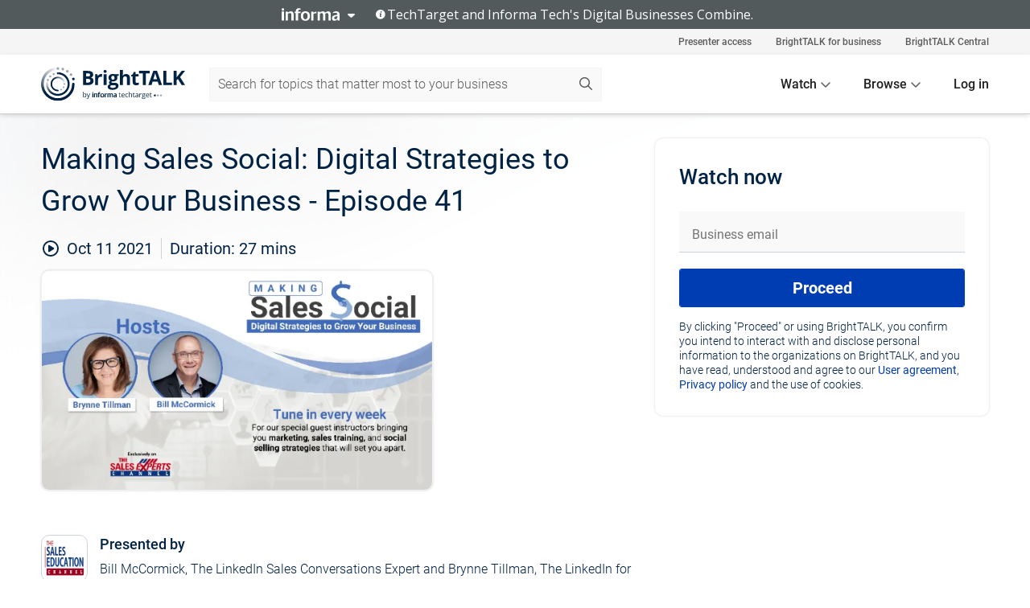

--- FILE ---
content_type: text/html; charset=utf-8
request_url: https://www.brighttalk.com/webcast/14877/507023
body_size: 19047
content:
<!DOCTYPE html><html lang="en"><head><meta charSet="utf-8"/><link rel="icon" type="image/png" href="https://assets.brighttalk.com/images/favicon.ico?nocache=1"/><link rel="apple-touch-icon" href="https://assets.brighttalk.com/images/favicon-apple-touch-icon.png?nocache=1"/><link rel="canonical" href="https://www.brighttalk.com/webcast/14877/507023"/><title>Making Sales Social: Digital Strategies to Grow Your Business - Episode 41</title><meta name="description" content="On Making Sales Social each week we’ll be interviewing some of the top sales &amp; marketing experts of our time to identify the tips and strategies that ar..."/><meta property="og:type" content="website"/><meta name="og:title" property="og:title" content="Making Sales Social: Digital Strategies to Grow Your Business - Episode 41"/><meta name="og:description" property="og:description" content="On Making Sales Social each week we’ll be interviewing some of the top sales &amp; marketing experts of our time to identify the tips and strategies that are truly working for their clients today. We’ll discuss how we can transform those skills to succeed with virtual and social selling."/><meta property="og:site_name" content="BrightTALK"/><meta property="og:url" content="https://www.brighttalk.com/webcast/14877/507023"/><meta name="brighttalk-channel-id" content="14877"/><meta name="brighttalk-page-architecture" content="react"/><meta name="brighttalk-page-name" content="webcast"/><meta name="brighttalk-content-status" content="recorded"/><meta name="brighttalk-community" content="Sales Strategy"/><meta name="brighttalk-community-parent" content="Sales"/><meta name="twitter:card" content="summary"/><meta name="twitter:title" content="Making Sales Social: Digital Strategies to Grow Your Business - Episode 41"/><meta name="twitter:description" content="On Making Sales Social each week we’ll be interviewing some of the top sales &amp; marketing experts of our time to identify the tips and strategies that are truly working for their clients today. We’ll discuss how we can transform those skills to succeed with virtual and social selling."/><meta name="twitter:site" content="BrightTALK"/><meta name="twitter:creator" content=""/><meta property="og:image" content="https://cdn.brighttalk.com/ams/california/images/communication/san/507023/preview_1630329818.png?width=640&amp;height=360"/><meta name="twitter:image" content="https://cdn.brighttalk.com/ams/california/images/communication/san/507023/preview_1630329818.png?width=640&amp;height=360"/><meta name="viewport" content="initial-scale=1.0, width=device-width"/><meta name="robots" content="index,follow"/><script type="application/ld+json">{"@context":"https://schema.org","@type":"Event","name":"Making Sales Social: Digital Strategies to Grow Your Business - Episode 41","description":"On Making Sales Social each week we’ll be interviewing some of the top sales &amp; marketing experts of our time to identify the tips and strategies that are truly working for their clients today. We’ll discuss how we can transform those skills to succeed with virtual and social selling.","about":"On Making Sales Social each week we’ll be interviewing some of the top sales &amp; marketing experts of our time to identify the tips and strategies that are truly working for their clients today. We’ll discuss how we can transform those skills to succeed with virtual and social selling.","startDate":"2021-10-11T16:00:00Z","endDate":"2021-10-11T16:00:27.000Z","url":"https://www.brighttalk.com/webcast/14877/507023","duration":"PT0H0M27S","location":{"@type":"VirtualLocation","name":"BrightTALK","url":"https://www.brighttalk.com/webcast/14877/507023","description":"On Making Sales Social each week we’ll be interviewing some of the top sales &amp; marketing experts of our time to identify the tips and strategies that are truly working for their clients today. We’ll discuss how we can transform those skills to succeed with virtual and social selling.","image":"https://cdn.brighttalk.com/ams/california/images/communication/san/507023/preview_1630329818.png?width=640&amp;height=360"},"image":"https://cdn.brighttalk.com/ams/california/images/communication/san/507023/preview_1630329818.png?width=640&amp;height=360","performer":"Bill McCormick, The LinkedIn Sales Conversations Expert and Brynne Tillman, The LinkedIn for Sales Expert","organizer":{"@type":"Organization","name":"The Sales Education Channel","description":"New and on-demand content from dozens of global sales authors, speakers, researchers, coaches, trainers &amp; thought leaders. If it&apos;s about selling, sales management or sales productivity, this channel is where you&apos;ll find it!\n\nIn 2022 (our sixth year!), we&apos;re getting back to our roots: creating free &amp; fabulous content for the global sales community. That&apos;s all we aim to do -- helping YOU get information you need to succeed in sales. ","url":"https://www.brighttalk.com/channel/14877"},"eventAttendanceMode":"OnlineEventAttendanceMode","eventStatus":"EventScheduled","aggregateRating":{"@type":"AggregateRating","bestRating":"5","worstRating":"1","ratingValue":"5","ratingCount":"3"}}</script><script async="" src="https://unpkg.com/date-time-format-timezone@latest/build/browserified/date-time-format-timezone-complete-min.js"></script><style type="text/css">

    #cmp-banner {
      position: fixed;
      bottom: 0;
      left: 0;
      z-index: 1200;
    }
    @media (min-width: 960px) {
      #cmp-banner {
        bottom: 20px;
        left: 20px;
      }
    }
    #cmp-banner:empty {
      display: none;
    }

  </style><script type="text/javascript">
	"use strict";function _typeof(t){return(_typeof="function"==typeof Symbol&&"symbol"==typeof Symbol.iterator?function(t){return typeof t}:function(t){return t&&"function"==typeof Symbol&&t.constructor===Symbol&&t!==Symbol.prototype?"symbol":typeof t})(t)}!function(){var t=function(){var t,e,o=[],n=window,r=n;for(;r;){try{if(r.frames.__tcfapiLocator){t=r;break}}catch(t){}if(r===n.top)break;r=r.parent}t||(!function t(){var e=n.document,o=!!n.frames.__tcfapiLocator;if(!o)if(e.body){var r=e.createElement("iframe");r.style.cssText="display:none",r.name="__tcfapiLocator",e.body.appendChild(r)}else setTimeout(t,5);return!o}(),n.__tcfapi=function(){for(var t=arguments.length,n=new Array(t),r=0;r<t;r++)n[r]=arguments[r];if(!n.length)return o;"setGdprApplies"===n[0]?n.length>3&&2===parseInt(n[1],10)&&"boolean"==typeof n[3]&&(e=n[3],"function"==typeof n[2]&&n[2]("set",!0)):"ping"===n[0]?"function"==typeof n[2]&&n[2]({gdprApplies:e,cmpLoaded:!1,cmpStatus:"stub"}):o.push(n)},n.addEventListener("message",(function(t){var e="string"==typeof t.data,o={};if(e)try{o=JSON.parse(t.data)}catch(t){}else o=t.data;var n="object"===_typeof(o)&&null!==o?o.__tcfapiCall:null;n&&window.__tcfapi(n.command,n.version,(function(o,r){var a={__tcfapiReturn:{returnValue:o,success:r,callId:n.callId}};t&&t.source&&t.source.postMessage&&t.source.postMessage(e?JSON.stringify(a):a,"*")}),n.parameter)}),!1))};"undefined"!=typeof module?module.exports=t:t()}();

	(function () { var e = false; var c = window; var t = document; function r() { if (!c.frames["__uspapiLocator"]) { if (t.body) { var a = t.body; var e = t.createElement("iframe"); e.style.cssText = "display:none"; e.name = "__uspapiLocator"; a.appendChild(e) } else { setTimeout(r, 5) } } } r(); function p() { var a = arguments; __uspapi.a = __uspapi.a || []; if (!a.length) { return __uspapi.a } else if (a[0] === "ping") { a[2]({ gdprAppliesGlobally: e, cmpLoaded: false }, true) } else { __uspapi.a.push([].slice.apply(a)) } } function l(t) { var r = typeof t.data === "string"; try { var a = r ? JSON.parse(t.data) : t.data; if (a.__cmpCall) { var n = a.__cmpCall; c.__uspapi(n.command, n.parameter, function (a, e) { var c = { __cmpReturn: { returnValue: a, success: e, callId: n.callId } }; t.source.postMessage(r ? JSON.stringify(c) : c, "*") }) } } catch (a) { } } if (typeof __uspapi !== "function") { c.__uspapi = p; __uspapi.msgHandler = l; c.addEventListener("message", l, false) } })();

	window.__gpp_addFrame=function(e){if(!window.frames[e])if(document.body){var t=document.createElement("iframe");t.style.cssText="display:none",t.name=e,document.body.appendChild(t)}else window.setTimeout(window.__gpp_addFrame,10,e)},window.__gpp_stub=function(){var e=arguments;if(__gpp.queue=__gpp.queue||[],__gpp.events=__gpp.events||[],!e.length||1==e.length&&"queue"==e[0])return __gpp.queue;if(1==e.length&&"events"==e[0])return __gpp.events;var t=e[0],p=e.length>1?e[1]:null,s=e.length>2?e[2]:null;if("ping"===t)p({gppVersion:"1.1",cmpStatus:"stub",cmpDisplayStatus:"hidden",signalStatus:"not ready",supportedAPIs:["2:tcfeuv2","5:tcfcav1","6:uspv1","7:usnatv1","8:uscav1","9:usvav1","10:uscov1","11:usutv1","12:usctv1"],cmpId:0,sectionList:[],applicableSections:[],gppString:"",parsedSections:{}},!0);else if("addEventListener"===t){"lastId"in __gpp||(__gpp.lastId=0),__gpp.lastId++;var n=__gpp.lastId;__gpp.events.push({id:n,callback:p,parameter:s}),p({eventName:"listenerRegistered",listenerId:n,data:!0,pingData:{gppVersion:"1.1",cmpStatus:"stub",cmpDisplayStatus:"hidden",signalStatus:"not ready",supportedAPIs:["2:tcfeuv2","5:tcfcav1","6:uspv1","7:usnatv1","8:uscav1","9:usvav1","10:uscov1","11:usutv1","12:usctv1"],cmpId:0,sectionList:[],applicableSections:[],gppString:"",parsedSections:{}}},!0)}else if("removeEventListener"===t){for(var a=!1,i=0;i<__gpp.events.length;i++)if(__gpp.events[i].id==s){__gpp.events.splice(i,1),a=!0;break}p({eventName:"listenerRemoved",listenerId:s,data:a,pingData:{gppVersion:"1.1",cmpStatus:"stub",cmpDisplayStatus:"hidden",signalStatus:"not ready",supportedAPIs:["2:tcfeuv2","5:tcfcav1","6:uspv1","7:usnatv1","8:uscav1","9:usvav1","10:uscov1","11:usutv1","12:usctv1"],cmpId:0,sectionList:[],applicableSections:[],gppString:"",parsedSections:{}}},!0)}else"hasSection"===t?p(!1,!0):"getSection"===t||"getField"===t?p(null,!0):__gpp.queue.push([].slice.apply(e))},window.__gpp_msghandler=function(e){var t="string"==typeof e.data;try{var p=t?JSON.parse(e.data):e.data}catch(e){p=null}if("object"==typeof p&&null!==p&&"__gppCall"in p){var s=p.__gppCall;window.__gpp(s.command,(function(p,n){var a={__gppReturn:{returnValue:p,success:n,callId:s.callId}};e.source.postMessage(t?JSON.stringify(a):a,"*")}),"parameter"in s?s.parameter:null,"version"in s?s.version:"1.1")}},"__gpp"in window&&"function"==typeof window.__gpp||(window.__gpp=window.__gpp_stub,window.addEventListener("message",window.__gpp_msghandler,!1),window.__gpp_addFrame("__gppLocator"));

	window._sp_queue = [];
	window._sp_ = {
		config: {
			accountId: 370,
			baseEndpoint: 'https://cdn.privacy-mgmt.com',
			usnat: {
					 includeUspApi: true
			  },

			gdpr: { },
			events: {
				onMessageChoiceSelect: function (message_type, choice_id, choice_type_id) {

					// Code to make 'Accept' and 'Reject' buttons work in the CPPA banner
					if (message_type === "usnat") {
						console.log(choice_type_id);
						if (choice_type_id === 11 || choice_type_id === 13) {
							document.getElementById("cmp-banner").style.display = "none";
						}
						if (choice_type_id === 11) {
							localStorage.setItem("acceptconsent", "true");
						} else {
							localStorage.setItem("acceptconsent", "false");
						}
					} else {
						if (choice_type_id === 11) {
							localStorage.setItem("acceptconsent", "true");
						} else {
							localStorage.setItem("acceptconsent", "false");
						}
					}

				},
				onMessageReady: function() {
					console.log('[event] onMessageReady', arguments);
				},
				onMessageChoiceError: function() {
					console.log('[event] onMessageChoiceError', arguments);
				},
				onPrivacyManagerAction: function() {
					console.log('[event] onPrivacyManagerAction', arguments);
				},
				onPMCancel: function() {
					console.log('[event] onPMCancel', arguments);
				},
				onMessageReceiveData: function() {
					console.log('[event] onMessageReceiveData', arguments);
				},
				onSPPMObjectReady: function() {
					console.log('[event] onSPPMObjectReady', arguments);
				},
				onConsentReady: function (message_type, choice_type_id, choice_id, consentUUID, euconsent) {
					console.log('[event] onConsentReady', arguments);
				},
				onError: function() {
					console.log('[event] onError', arguments);
				},
			}
		}
	}
	</script><script src="https://cdn.privacy-mgmt.com/unified/wrapperMessagingWithoutDetection.js" async=""></script><meta name="next-head-count" content="31"/><script type="text/javascript">

    window.dataLayer = window.dataLayer || [];
    function gtag() { dataLayer.push(arguments); }

    //default behavior
    gtag('consent', 'default', {
      'ad_storage': 'granted',
      'analytics_storage': 'granted',
      'wait_for_update': 500
    });

    //behavior specific for end-users in the EEA
    gtag('consent', 'default', {
      'ad_storage': 'denied',
      'analytics_storage': 'denied',
      'region': ['BE', 'BG', 'CZ', 'DK', 'CY', 'LV', 'LT', 'LU', 'ES', 'FR', 'HR', 'IT', 'PL', 'PT', 'RO', 'SI', 'HU', 'MT', 'NL', 'AT', 'IS', 'LI', 'NO', 'SK', 'FI', 'SE', 'DE', 'EE', 'IE', 'EL'],
      'wait_for_update': 500
    });

  </script><script id="gtmScript" nonce="">(function(w,d,s,l,i){w[l]=w[l]||[];w[l].push({'gtm.start':
                    new Date().getTime(),event:'gtm.js'});var f=d.getElementsByTagName(s)[0],
                    j=d.createElement(s),dl=l!='dataLayer'?'&l='+l:'';j.async=true;j.src=
                    'https://www.googletagmanager.com/gtm.js?id='+i+dl;var n=d.querySelector('[nonce]');
                    n&&j.setAttribute('nonce',n.nonce||n.getAttribute('nonce'));f.parentNode.insertBefore(j,f);
                    })(window,document,'script','dataLayer','GTM-NCXH7DF');</script><meta name="brighttalk-build"/><script type="module" src="https://www.brighttalk.com/globalauth-helpercomponent/globalauth-helpercomponent.esm.js"></script><link rel="preload" href="/webcast/_next/static/css/4408fd0edb7eefd9.css" as="style"/><link rel="stylesheet" href="/webcast/_next/static/css/4408fd0edb7eefd9.css" data-n-g=""/><link rel="preload" href="/webcast/_next/static/css/bf90c7f80c3d688c.css" as="style"/><link rel="stylesheet" href="/webcast/_next/static/css/bf90c7f80c3d688c.css" data-n-p=""/><link rel="preload" href="/webcast/_next/static/css/ce5fea244d2c7257.css" as="style"/><link rel="stylesheet" href="/webcast/_next/static/css/ce5fea244d2c7257.css"/><noscript data-n-css=""></noscript><script defer="" nomodule="" src="/webcast/_next/static/chunks/polyfills-c67a75d1b6f99dc8.js"></script><script defer="" src="/webcast/_next/static/chunks/479.00bec7571fc3660a.js"></script><script src="/webcast/_next/static/chunks/webpack-26f4cc8e0a501328.js" defer=""></script><script src="/webcast/_next/static/chunks/framework-aeb85a5e071ca0cb.js" defer=""></script><script src="/webcast/_next/static/chunks/main-c05ad2e766969304.js" defer=""></script><script src="/webcast/_next/static/chunks/pages/_app-88b1430bbcaffaa8.js" defer=""></script><script src="/webcast/_next/static/chunks/ad54e6ef-baf8410d2a54234b.js" defer=""></script><script src="/webcast/_next/static/chunks/28455a0b-f262a48674952fe5.js" defer=""></script><script src="/webcast/_next/static/chunks/94-0fcdae1b49b3bd17.js" defer=""></script><script src="/webcast/_next/static/chunks/245-c192ff7fc3392b81.js" defer=""></script><script src="/webcast/_next/static/chunks/9-0a25cac403357889.js" defer=""></script><script src="/webcast/_next/static/chunks/pages/%5BchannelId%5D/%5BwebcastId%5D-cc704ed89ef6659b.js" defer=""></script><script src="/webcast/_next/static/3238/_buildManifest.js" defer=""></script><script src="/webcast/_next/static/3238/_ssgManifest.js" defer=""></script><style id="__jsx-1599726245">.previewImg.jsx-1599726245{background:url(https://cdn.brighttalk.com/ams/california/images/communication/san/507023/preview_1630329818.png?width=640&height=360)center center no-repeat;-webkit-filter:blur(4rem)grayscale(30%);filter:blur(4rem)grayscale(30%);opacity:.17;-webkit-background-size:cover;-moz-background-size:cover;-o-background-size:cover;background-size:cover;width:100%;height:100%;-webkit-transform:scale(1.1);-moz-transform:scale(1.1);-ms-transform:scale(1.1);-o-transform:scale(1.1);transform:scale(1.1)}</style></head><body><noscript><iframe src="https://www.googletagmanager.com/ns.html?id=GTM-NCXH7DF"
                height="0" width="0" style="display:none;visibility:hidden"></iframe></noscript><div id="__next"> <div class="InformaBanner_light__oav1_ InformaBanner_banner__5OVWh"><div class="InformaBanner_container__lAm_Y"><div class="InformaBanner_line-message__vc5WN"><button class="InformaBanner_btn-toggle__6eadl"><img class="InformaBanner_logo-text__5ZhoW" src="[data-uri]" alt="Informa Logo"/><img class="InformaBanner_icon-downArrow__iK5Eo" src="[data-uri]" alt="Toggle"/></button><p><img class="InformaBanner_icon-info__cbp6P" src="[data-uri]" alt="Info"/><span class="">TechTarget and Informa Tech&#x27;s Digital Businesses Combine.</span></p></div><div class="InformaBanner_expanded-message-detail__ZfXMh"><p class="InformaBanner_en__B2IaO InformaBanner_lead-copy__kkQ9H"><span class="">Together, we power an unparalleled network of 220+ online properties covering 10,000+ granular topics, serving an audience of 50+ million professionals with original, objective content from trusted sources. We help you gain critical insights and make more informed decisions across your business priorities.</span></p></div></div></div><div class="PageContent_app__Tw3yY"><div id="cmp-banner"></div><div class="ClientHeader_ClientHeader__Yhcmr ClientHeader_ClientHeader-basics__Tkt9O" data-preview-img="https://cdn.brighttalk.com/ams/california/images/communication/san/507023/preview_1630329818.png?width=640&amp;height=360" aria-hidden="true" data-bdd="client-header"><div class="jsx-1599726245 previewImg"></div><div class="ClientHeader_ClientHeader--Gradient___ql1Q ClientHeader_ClientHeader-basics__Tkt9O"></div></div><span><div class="GlobalHeader_global-header__7RU_n"><link rel="modulepreload" href="https://www.brighttalk.com/webcomponent/dist/brighttalk-web-components/brighttalk-web-components.esm.js"/></div></span><div class="Container_Container__cJtME PageContent_Player-Content__cuHLP"><main class="PageContent_Player-Content-Main__dT2hM" id="bt-player-content-main"><section class="Section_Section30__FyFjI"><h1 class="globalStyle_hnr__RgsYz" data-bdd="player-webcast-title">Making Sales Social: Digital Strategies to Grow Your Business - Episode 41</h1><section class="Section_Section10__MY7SZ WebcastHeader_WebcastHeader-Subheader-Container__eoyOs" data-bdd="player-webcast-content"><div class="WebcastHeader_WebcastHeaders-wrap__ub947"><div class="WebcastHeader_WebcastHeader-Subheader__2hOd6"><div class="WebcastHeader_WebcastHeader-date-time-wrap__5DSIB"><time class="WebcastHeader_WebcastHeader-Duration__Ojp_n" data-bdd="player-webcast-duration" dateTime="27m"><span>Duration: </span><span>27<!-- --> mins</span></time></div></div><div class="WebcastHeader_WebcastHeader-Extra__mYsCW"></div></div></section><section class="Section_Section40__iljNL DefaultWebcastContent_DefaultWebcastContent--pad-right__m0r9W"><div class="PlayerPlaceholder_outer__erL98" data-bdd="player-placeholder"><div class="PlayerPlaceholder_PlayerPlaceholder__E0yEP" id="default-placeholder"><div style="--aspect-ratio:(16/9)" data-bdd="thumbnail-container" class="Thumbnail_thumbnail__nQlEr Thumbnail_thumbnail--small__tLn5m thumbnail PlayerPlaceholder_PlayerPlaceholder-ThumbnailIE__p2acC PlayerPlaceholder_PlayerPlaceholder--max-height__ylfXH PlayerPlaceholder_PlayerNoCrusor__AAgzp"><img src="https://cdn.brighttalk.com/ams/california/images/communication/san/507023/preview_1630329818.png?width=640&amp;height=360" alt="" class="Thumbnail_thumbnail-img__Odh48" data-bdd="player-placeholder-thumbnail" width="647" height="364"/></div></div></div></section><section data-bdd="player-details"><article class="DefaultWebcastContent_DefaultWebcastContent-article__NVTL1"><div class="DefaultWebcastContent_DefaultWebcastContent-ChannelLogo__PbB1y" data-bdd="player-channel-logo" aria-hidden="true"><div class="DefaultWebcastContent_Channel-Image-Wrapper__BBPXC"><img alt="The Sales Education Channel" loading="lazy" width="300" height="300" decoding="async" data-nimg="1" class="img-fluid h-100 w-100" style="color:transparent" srcSet="/webcast/_next/image?url=https%3A%2F%2Fcdn.brighttalk.com%2Fams%2Fcalifornia%2Fimages%2Fchannel%2F14877%2Flogo_1641228989485.png%3Fwidth%3D300%26height%3D300&amp;w=384&amp;q=75 1x, /webcast/_next/image?url=https%3A%2F%2Fcdn.brighttalk.com%2Fams%2Fcalifornia%2Fimages%2Fchannel%2F14877%2Flogo_1641228989485.png%3Fwidth%3D300%26height%3D300&amp;w=640&amp;q=75 2x" src="/webcast/_next/image?url=https%3A%2F%2Fcdn.brighttalk.com%2Fams%2Fcalifornia%2Fimages%2Fchannel%2F14877%2Flogo_1641228989485.png%3Fwidth%3D300%26height%3D300&amp;w=640&amp;q=75"/></div></div><div class="DefaultWebcastContent_DefaultWebcastContent-Presented__pye_R"><h2 class="DefaultWebcastContent_DefaultWebcastContent-Header3__AZoDj">Presented by</h2><p class="DefaultWebcastContent_DefaultWebcastContent-P__e8prc" data-bdd="player-presenter">Bill McCormick, The LinkedIn Sales Conversations Expert and Brynne Tillman, The LinkedIn for Sales Expert</p></div></article><article><h2 class="DefaultWebcastContent_DefaultWebcastContent-Header3__AZoDj">About this talk</h2><div class="DefaultWebcastContent_DefaultWebcastContent-P__e8prc" data-bdd="player-body"><div class="Markdown_Markdown__kIRZG">On Making Sales Social each week we’ll be interviewing some of the top sales & marketing experts of our time to identify the tips and strategies that are truly working for their clients today. We’ll discuss how we can transform those skills to succeed with virtual and social selling.</div></div></article></section></section><div class="ChannelInfo_channel-info-container__qA1DZ"><div class="ChannelInfo_horizontal-card__Zig9Q mb-4 row"><div class="ChannelInfo_channel-info-wrapper__M9Baq"><div class="col-md-4 ChannelInfo_channel-info-image__OBxNW"><div class="ChannelInfo_card-image-wrapper__AFlnA"><a href="https://www.brighttalk.com/channel/14877/" title="Visit The Sales Education Channel&#x27;s channel" data-bdd="channel-info-channel-link"><img alt="The Sales Education Channel" loading="lazy" width="300" height="300" decoding="async" data-nimg="1" class="img-fluid h-100 w-100 ChannelInfo_card-image__xy9wa" style="color:transparent" srcSet="/webcast/_next/image?url=https%3A%2F%2Fcdn.brighttalk.com%2Fams%2Fcalifornia%2Fimages%2Fchannel%2F14877%2Flogo_1641228989485.png%3Fwidth%3D300%26height%3D300&amp;w=384&amp;q=75 1x, /webcast/_next/image?url=https%3A%2F%2Fcdn.brighttalk.com%2Fams%2Fcalifornia%2Fimages%2Fchannel%2F14877%2Flogo_1641228989485.png%3Fwidth%3D300%26height%3D300&amp;w=640&amp;q=75 2x" src="/webcast/_next/image?url=https%3A%2F%2Fcdn.brighttalk.com%2Fams%2Fcalifornia%2Fimages%2Fchannel%2F14877%2Flogo_1641228989485.png%3Fwidth%3D300%26height%3D300&amp;w=640&amp;q=75"/></a></div></div><div class="ChannelInfo_card-body__Cm7rx col-md-8"><a href="https://www.brighttalk.com/channel/14877/" title="Visit The Sales Education Channel&#x27;s channel" data-bdd="channel-info-channel-link" class="ChannelInfo_card-title-link__erJbG"><h2 class="ChannelInfo_card-title__uZ534">The Sales Education Channel</h2></a><div class="ChannelInfo_card-statistics__HDPkB"><span data-bdd="channel-info-subscribers">76831<!-- --> subscribers</span><span><span class="ChannelInfo_text-divider__IdRn6"></span>629<!-- --> talks</span></div><div class="ChannelInfo_card-strapline__hBp5d"><span width="0"><span></span><span>Working together to bring ideas and info to the global sales community</span><span style="position:fixed;visibility:hidden;top:0;left:0">…</span></span></div><div class="ChannelInfo_card-description__vs4sW"><span width="0"><span></span><span>New and on-demand content from dozens of global sales authors, speakers, researchers, coaches, trainers &amp; thought leaders. If it&#x27;s about selling, sales management or sales productivity, this channel is where you&#x27;ll find it!

In 2022 (our sixth year!), we&#x27;re getting back to our roots: creating free &amp; fabulous content for the global sales community. That&#x27;s all we aim to do -- helping YOU get information you need to succeed in sales. </span><span style="position:fixed;visibility:hidden;top:0;left:0">…</span></span></div></div></div></div></div><section class="Section_Section30__FyFjI RelatedTopics_RelatedTopics__J973v" data-bdd="related-topic"><div class="RelatedTopics_RelatedTopics-Label__Qc2fT" data-bdd="related-topic-header">Related topics</div><div class="RelatedTopics_RelatedTopics-Items__VQabW" data-bdd="related-topic-items"><a href="https://www.brighttalk.com/topic/digital-sales" class="RelatedTopics_RelatedTopics-Link__p7ZnJ" data-bdd="related-topic-0-link"><div class="RelatedTopics_RelatedTopics-Item__T42J0" data-bdd="related-topic-0-text">Digital Sales</div></a><a href="https://www.brighttalk.com/topic/linkedinsales" class="RelatedTopics_RelatedTopics-Link__p7ZnJ" data-bdd="related-topic-1-link"><div class="RelatedTopics_RelatedTopics-Item__T42J0" data-bdd="related-topic-1-text">linkedinsales</div></a><a href="https://www.brighttalk.com/topic/modern-selling" class="RelatedTopics_RelatedTopics-Link__p7ZnJ" data-bdd="related-topic-2-link"><div class="RelatedTopics_RelatedTopics-Item__T42J0" data-bdd="related-topic-2-text">Modern Selling</div></a><a href="https://www.brighttalk.com/topic/sales" class="RelatedTopics_RelatedTopics-Link__p7ZnJ" data-bdd="related-topic-3-link"><div class="RelatedTopics_RelatedTopics-Item__T42J0" data-bdd="related-topic-3-text">Sales</div></a><a href="https://www.brighttalk.com/topic/sales-effectiveness" class="RelatedTopics_RelatedTopics-Link__p7ZnJ" data-bdd="related-topic-4-link"><div class="RelatedTopics_RelatedTopics-Item__T42J0" data-bdd="related-topic-4-text">Sales Effectiveness</div></a><a href="https://www.brighttalk.com/topic/sales-productivity" class="RelatedTopics_RelatedTopics-Link__p7ZnJ" data-bdd="related-topic-5-link"><div class="RelatedTopics_RelatedTopics-Item__T42J0" data-bdd="related-topic-5-text">Sales Productivity</div></a><a href="https://www.brighttalk.com/topic/salesmethodology" class="RelatedTopics_RelatedTopics-Link__p7ZnJ" data-bdd="related-topic-6-link"><div class="RelatedTopics_RelatedTopics-Item__T42J0" data-bdd="related-topic-6-text">Salesmethodology</div></a><a href="https://www.brighttalk.com/topic/selling" class="RelatedTopics_RelatedTopics-Link__p7ZnJ" data-bdd="related-topic-7-link"><div class="RelatedTopics_RelatedTopics-Item__T42J0" data-bdd="related-topic-7-text">Selling</div></a><a href="https://www.brighttalk.com/topic/social-selling" class="RelatedTopics_RelatedTopics-Link__p7ZnJ" data-bdd="related-topic-8-link"><div class="RelatedTopics_RelatedTopics-Item__T42J0" data-bdd="related-topic-8-text">Social Selling</div></a><a href="https://www.brighttalk.com/topic/virtual-selling" class="RelatedTopics_RelatedTopics-Link__p7ZnJ" data-bdd="related-topic-9-link"><div class="RelatedTopics_RelatedTopics-Item__T42J0" data-bdd="related-topic-9-text">Virtual Selling</div></a></div></section></main><aside class="PageContent_Player-Content-Aside__ejqAg"><div class="SidePanel_form-wrapper__XAlVE"><div class="SidePanel_globalauth-wrapper__fRQUj"><div class="SidePanel_spinner-wrapper__vIlwe"><div class="GlobalAuthSkeleton_wrapper__bWg5s"><div class="GlobalAuthSkeleton_skeleton-loader-item__QXrVE GlobalAuthSkeleton_heading__oXy64"></div><div class="GlobalAuthSkeleton_skeleton-loader-item__QXrVE GlobalAuthSkeleton_input__q43DK"></div><div class="GlobalAuthSkeleton_skeleton-loader-item__QXrVE GlobalAuthSkeleton_button__Ji96E"></div><div class="GlobalAuthSkeleton_skeleton-loader-item__QXrVE GlobalAuthSkeleton_text___CPXT"></div><div class="GlobalAuthSkeleton_privacy-text__U75_Y"><div class="GlobalAuthSkeleton_skeleton-loader-item__QXrVE GlobalAuthSkeleton_text___CPXT"></div><div class="GlobalAuthSkeleton_skeleton-loader-item__QXrVE GlobalAuthSkeleton_text___CPXT"></div><div class="GlobalAuthSkeleton_skeleton-loader-item__QXrVE GlobalAuthSkeleton_text___CPXT"></div><div class="GlobalAuthSkeleton_skeleton-loader-item__QXrVE GlobalAuthSkeleton_text___CPXT"></div><div class="GlobalAuthSkeleton_skeleton-loader-item__QXrVE GlobalAuthSkeleton_text-1__a9eLg"></div></div></div></div></div></div></aside></div><div class="global-footer"><style>
       .global-footer {
			background-color: #283857;
			min-height: 394px;
		}
      </style></div><script src="https://www.brighttalk.com/webcomponent/dist/techtarget-informa-banner/techtarget-informa-footer.js?v=1.0.0"></script><techtarget-informa-footer theme="light" language="en"></techtarget-informa-footer></div> </div><script id="__NEXT_DATA__" type="application/json">{"props":{"pageProps":{"channelId":"14877","webcastId":"507023","channel":{"id":14877,"statistics":{"upcomingCommunications":"0","liveCommunications":"0","recordedCommunications":"629","subscribers":"76831","viewedSeconds":"199199787"},"channelName":"The Sales Education Channel","channelUrl":"https://www.brighttalk.com/channel/14877","channelDescription":"New and on-demand content from dozens of global sales authors, speakers, researchers, coaches, trainers \u0026 thought leaders. If it's about selling, sales management or sales productivity, this channel is where you'll find it!\n\nIn 2022 (our sixth year!), we're getting back to our roots: creating free \u0026 fabulous content for the global sales community. That's all we aim to do -- helping YOU get information you need to succeed in sales. ","strapLine":"Working together to bring ideas and info to the global sales community","visibility":"included","channelImg":"https://cdn.brighttalk.com/ams/california/images/channel/14877/logo_1641228989485.png?width=300\u0026height=300","locale":"en-US","showAttendees":true,"showShare":true,"showSocial":true},"webcast":{"id":507023,"channel":{"id":14877},"title":"Making Sales Social: Digital Strategies to Grow Your Business - Episode 41","description":"On Making Sales Social each week we’ll be interviewing some of the top sales \u0026 marketing experts of our time to identify the tips and strategies that are truly working for their clients today. We’ll discuss how we can transform those skills to succeed with virtual and social selling.","presenter":"Bill McCormick, The LinkedIn Sales Conversations Expert and Brynne Tillman, The LinkedIn for Sales Expert","duration":27,"keywords":"Digital Sales, linkedinsales, Modern Selling, Sales, Sales Effectiveness, Sales Productivity, Salesmethodology, Selling, Social Selling, Virtual Selling","start":"2021-10-11T16:00:00Z","entryTime":"2021-10-11T15:55:00Z","end":"","status":"recorded","timeZone":"America/Chicago","url":"https://www.brighttalk.com/webcast/14877/507023","isGigCancelled":false,"previewImg":"https://cdn.brighttalk.com/ams/california/images/communication/san/507023/preview_1630329818.png?width=640\u0026height=360","topics":[{"title":"Digital Sales","url":"https://www.brighttalk.com/topic/digital-sales"},{"title":"linkedinsales","url":"https://www.brighttalk.com/topic/linkedinsales"},{"title":"Modern Selling","url":"https://www.brighttalk.com/topic/modern-selling"},{"title":"Sales","url":"https://www.brighttalk.com/topic/sales"},{"title":"Sales Effectiveness","url":"https://www.brighttalk.com/topic/sales-effectiveness"},{"title":"Sales Productivity","url":"https://www.brighttalk.com/topic/sales-productivity"},{"title":"Salesmethodology","url":"https://www.brighttalk.com/topic/salesmethodology"},{"title":"Selling","url":"https://www.brighttalk.com/topic/selling"},{"title":"Social Selling","url":"https://www.brighttalk.com/topic/social-selling"},{"title":"Virtual Selling","url":"https://www.brighttalk.com/topic/virtual-selling"}],"pageState":"ondemand","visibility":"public","syndication":null,"rating":5,"ratingCount":3},"summit":{"eventCount":0,"img":"","link":"","live":[],"onDemand":[],"showTracks":false,"summitDate":"","title":"","tracks":[],"upcoming":[],"target":"","type":""},"webcastCommunities":{"communities":[{"id":1,"title":"Marketing","description":"The marketing community on BrightTALK is made up of thousands of engaged marketing professionals. Find relevant webinars and videos on marketing strategy, branding and more presented by recognized thought leaders. Join the conversation by participating in live webinars and round table discussions.","alias":"marketing","entryCount":33582,"childCount":3,"enabled":true,"primary":false,"children":[{"id":35,"title":"Demand Generation","description":"Demand generation is the process through which a business integrates marketing and sales to move potential buyers down the sales funnel from interest to payment. The BrightTALK demand generation community is made up of thousands of professionals sharing and learning best practices for engagement marketing, demand generation and lead scoring and nurturing through interactive webinars and videos. Register and join the conversation to attend live webinars and have your questions answered by demand generation professionals and thought leaders.","alias":"demand-generation","entryCount":5239,"childCount":0,"enabled":true,"primary":false},{"id":83,"title":"Webinar and Video Marketing","description":"“People generally remember 10% of what they read, 20% of what they hear, 30% of what they see and 50% of what they see and hear.” This final segment, the merging of audio and visual, is what makes webinars and videos a crucial part of any marketing program. The BrightTALK webinar and video marketing community gives you access to webinars and videos on marketing, best practices for video marketing online and tips for creating a successful marketing webinar. Join thousands of marketing professionals exchanging information through on-demand and live webinars and videos.","alias":"webinar-video-marketing","entryCount":2930,"childCount":0,"enabled":true,"primary":false},{"id":165,"title":"Marketing","description":"Get powerful marketing insights for your business. Connect with experts and colleagues to get the most up-to-date knowledge on which marketing strategies and techniques are driving customer and revenue growth.","alias":"business-marketing","entryCount":10007,"childCount":0,"enabled":true,"primary":false}]},{"id":69,"title":"Sales","description":"The sales community on BrightTALK brings together thousands of engaged sales professionals. Learn about careers in IT sales and marketing, sales techniques and selling strategies. Join the discussion by participating in on-demand and live sales webinars and summits with leaders in the sales industry.","alias":"sales","entryCount":9141,"childCount":4,"enabled":true,"primary":false,"children":[{"id":70,"title":"Inside Sales","description":"The inside sales community on BrightTALK is made up of thousands of engaged inside sales professionals. Learn best practices for teleprospecting and lead qualification as well as advice for implementing sales prospecting tools. Join the discussion by attending on-demand and live inside sales webinars and round tables.","alias":"inside-sales","entryCount":2477,"childCount":0,"enabled":true,"primary":false},{"id":131,"title":"Sales Strategy","description":"The sales management community on BrightTALK is made up of thousands of sales management professionals. Learn about sales training ideas and techniques while improving pipeline development strategies. Join the conversation by participating in live sales development and management webinars and round tables.","alias":"sales-management","entryCount":3942,"childCount":0,"enabled":true,"primary":true},{"id":155,"title":"Customer Experience","description":"Get powerful insights on how to best serve today's customers. If you want to create a successful customer experience today, you will have to appeal to the need for “alone together” time. Millennials, Gen X, Boomers or Silent Generation all look for shared but individual experiences.","alias":"customer-experience","entryCount":11372,"childCount":0,"enabled":true,"primary":false},{"id":173,"title":"Sales","description":"Get powerful sales management insights for your business. Connect with experts and colleagues to get the most up-to-date knowledge on the sales strategies that are generating record-breaking booking, revenue and retention numbers.","alias":"business-sales","entryCount":4127,"childCount":0,"enabled":true,"primary":false}]},{"id":5,"title":"Human Resources","description":"Human resources is intrinsically linked to business success and requires a thoughtful balance of a variety of complex issues. The human resources community on BrightTALK is made up of thousands of professionals in human resources exchanging human resources best practices and advice. Watch hundreds of on-demand webinars for immediate information or participate in upcoming live webinars and have your questions answered by respected HR thought leaders.","alias":"human-resources","entryCount":15921,"childCount":1,"enabled":true,"primary":false,"children":[{"id":163,"title":"HR","description":"Get powerful human resource management insights for your business. Connect with experts and colleagues to get the most up-to-date knowledge on which HR practices and strategies have been shown to be effective in retaining and growing talent.","alias":"hr","entryCount":4815,"childCount":0,"enabled":true,"primary":false}]},{"id":74,"title":"Business Management","description":"In the business management community, commercial experts will be sharing webinars and videos on an array of subjects. From sales and marketing, to finance, productivity and growth, this content will help you stay up-to-date with the current economic environment and provide timely management insight to drive business growth.","alias":"business-management","entryCount":35754,"childCount":3,"enabled":true,"primary":false,"children":[{"id":76,"title":"Small Business","description":"In today’s economic climate, successful small businesses need to overcome an array of challenges. Client dependence, legal issues, small business financing… as an entrepreneur, where can you find the information you need to help inform your decisions? In the small business management community, discover how you can create a successful small business from the business plan up!","alias":"small-business-management","entryCount":4965,"childCount":0,"enabled":true,"primary":false},{"id":135,"title":"Leadership","description":"Leadership styles are continually evolving to incorporate new ways of thinking about employee satisfaction, motivation and performance. Find webinars and videos on the strategies, techniques and qualities that make an effective leader. By participating in this community you will gain insight into current leadership theories and how to optimize employee performance.","alias":"leadership","entryCount":6778,"childCount":0,"enabled":true,"primary":false},{"id":167,"title":"Operations","description":"Get powerful operations insights for your business. Connect with experts and colleagues to get the most up-to-date knowledge on which systems and processes are driving operational efficiency, maximizing value and customer success.","alias":"operations","entryCount":7312,"childCount":0,"enabled":true,"primary":false}]}]},"channelFeed":[{"date":"2022-12-06T15:00:00.000Z","id":528383,"channelId":14877,"thumbnail":{"alt":"Are you having a VALUE conversation with your buyers? The 2022 Year in Review","url":"https://cdn.brighttalk.com/ams/ireland/images/communication/528383/image_891318.jpg?width=640\u0026height=360"},"title":"Are you having a VALUE conversation with your buyers? The 2022 Year in Review","description":"A round up of your Messaging Education – reviewing the key components to drive excellence in buyer messaging. In this session you will learn:\n• What we did differently in 2022 that worked\n•\tConsiderations for upgrades and changes in 2023\n•\tBuilding value in every piece of content: from the web to the salesperson’s conversation\n\nWhat did we learn – what we did differently in 2022","link":"https://www.brighttalk.com/webcast/14877/528383","status":"recorded","duration":2754},{"date":"2022-11-01T14:00:00.000Z","id":528382,"channelId":14877,"thumbnail":{"alt":"On the Same Page:  Integrated Marketing and Sales Messaging Playbook","url":"https://cdn.brighttalk.com/ams/ireland/images/communication/528382/image_884537.jpg?width=640\u0026height=360"},"title":"On the Same Page:  Integrated Marketing and Sales Messaging Playbook","description":"Is your messaging buried in different playbooks? Or not at all? Making sure that everyone who faces a buyer is using the right message at the right time requires coordination, access to all the messaging and guidance on where and when to use what. In this session you will learn:\n• Making the case for a single messaging playbook\n•\tThe necessary components of an actionable and practical messaging playbook\n•\tTips for gathering and integrating each piece of the playbook","link":"https://www.brighttalk.com/webcast/14877/528382","status":"recorded","duration":2590},{"date":"2022-10-04T14:00:00.000Z","id":528379,"channelId":14877,"thumbnail":{"alt":"Mastering the Message: How Marketing can “Install” Messaging","url":"https://cdn.brighttalk.com/ams/ireland/images/communication/528379/image_878113.jpg?width=640\u0026height=360"},"title":"Mastering the Message: How Marketing can “Install” Messaging","description":"Giving Sales the right messaging often is not enough. Making sure that they have “mastered” the Message takes more planning, effort, and buy-in. In this session you will learn:\n• How to conduct the right internal launch for message readiness\n• What tools are needed with the messaging to achieve mastery\n•\tHow to “install the message” so that buyers get a consistent message, no matter how they engage with you\n•\tGetting sales involved in your external message launch","link":"https://www.brighttalk.com/webcast/14877/528379","status":"recorded","duration":2744},{"date":"2022-09-06T14:00:00.000Z","id":528326,"channelId":14877,"thumbnail":{"alt":"Staying “On Message” – 5 Ways Marketing and Sales can Keep from Screwing Up","url":"https://cdn.brighttalk.com/ams/ireland/images/communication/528326/image_871775.jpg?width=640\u0026height=360"},"title":"Staying “On Message” – 5 Ways Marketing and Sales can Keep from Screwing Up","description":"A one-size-fits-all message fits no one. The reality is that there are distinct types of messaging that need to be layered to gain buyer’s interest, engagement, and trust. When do you use a brand message, a product/service message, a buyer-focused message? In this session you will learn how to:\n\nMove to Integrated messaging that creates a flow dialogue with a buyer\nIntegrate marketing and sales messaging smoothly\n\nBuild a messaging hierarchy that everyone can follow – including the buyer","link":"https://www.brighttalk.com/webcast/14877/528326","status":"recorded","duration":2565},{"date":"2022-08-02T14:00:00.000Z","id":527528,"channelId":14877,"thumbnail":{"alt":"The Art \u0026 Science of a Buyer Conversation","url":"https://cdn.brighttalk.com/ams/california/images/communication/san/527528/preview_1642226784.png?width=640\u0026height=360"},"title":"The Art \u0026 Science of a Buyer Conversation","description":"Conducting a real conversation instead of a “pitchy” one requires inserting some strategy into your preparation. A small percentage of us can do this naturally – but the rest of us may need a roadmap to develop a conversation that is memorable and truly buyer-focused. In this session you will learn:\n• The components of a great conversation\n• How to map the stream of conversations to the buyer’s journey\n•\tEmbedding questions that move the conversation forward\n•\tThe DOs and DON’Ts to refine your conversational style","link":"https://www.brighttalk.com/webcast/14877/527528","status":"recorded","duration":2564},{"date":"2022-07-05T14:00:00.000Z","id":527527,"channelId":14877,"thumbnail":{"alt":"5 Ways a Seller can personalize content","url":"https://cdn.brighttalk.com/ams/california/images/communication/san/527527/preview_1642224106.png?width=640\u0026height=360"},"title":"5 Ways a Seller can personalize content","description":"Every sales situation with a specific account can be different. At the account level, how can salespeople take marketing content closer to prospects \u0026 customers in a meaningful way? In this session, you will learn to:\n• Take product/service/solution content and personalize for a particular industry\n•\tExtract and define the key points by title/role for simple customization\n•\tIntegrate discovery questions to drive the content messaging in a personalized way.","link":"https://www.brighttalk.com/webcast/14877/527527","status":"recorded","duration":2365},{"date":"2022-06-28T16:00:00.000Z","id":539256,"channelId":14877,"thumbnail":{"alt":"Emotional Intelligence For Sales Leadership","url":"https://cdn.brighttalk.com/ams/california/images/communication/san/402718/preview_1590084018.png?width=640\u0026height=360"},"title":"Emotional Intelligence For Sales Leadership","description":"Sales managers often get set-up to fail. You’ve heard this story. Top salesperson gets promoted to sales manager, only to discover the skills needed to develop and lead a sales team are very different than those of a seller---especially in difficult times. With education and training, many sales leaders end up hiring culture misfits or have trouble transferring the skills and habits that made them a resilient and successful producer. \nThere is a better way.  \nAnd that better way is learning how to incorporate emotional intelligence skill into your sales leadership processes.\nLearning Outcomes: \n\n1.Discover how to hire for Sales EQ. Stop hiring whiners and non-coachable salespeople. Start hiring resilient, coachable salespeople that can sell in any environment. \n2.Uncover the invisible reasons your sales team doesn’t consistently execute the right selling skills and behaviors. \n3.Improve your ability to train and coach your salespeople to the “next level.” \n4.Build your sales team’s resiliency muscles. Create sales teams that bounce back quickly from adversity and failure.  \n5.Create sales cultures that embrace learning and change rather than fear.","link":"https://www.brighttalk.com/webcast/14877/539256","status":"recorded","duration":2692},{"date":"2022-06-16T16:00:00.000Z","id":539254,"channelId":14877,"thumbnail":{"alt":"Cracking the Buyer Code – What do they REALLY want from Sales Professionals?","url":"https://cdn.brighttalk.com/ams/california/images/communication/san/384420/preview_1588948999.png?width=640\u0026height=360"},"title":"Cracking the Buyer Code – What do they REALLY want from Sales Professionals?","description":"Today’s demanding buyer doesn’t have time or respect for Sales Professionals. In this session, we are interviewing buyers who will share their insight on exactly what they like and don’t like about sales professional’s approaches \u0026 actions. The following buyers will share their perspective on price, value and building trust:\nSusan Ryan, Merchandising Team Manager at Home Hardware Stores Limited \nRyan Escalante, Key Account Manager at ReSource Group Canada\nMarianne Thompson, Vice President, Merchandise LBM at Home Hardware Stores Limited\nYou’ll learn what it takes to get a buyer’s attention, secure a meeting, earn their business and ultimately a long-term partnership. A great session to get inside the buyer’s mindset as they reveal what it takes to earn their business.\n\nYou will learn:\n \n4 States of the Consultative Culture – what state are you in?  \nInsights from different buyers on how to provide more value in your meetings \u0026 become their trusted partner\nOther than price, what is most important to buyers","link":"https://www.brighttalk.com/webcast/14877/539254","status":"recorded","duration":2670},{"date":"2022-06-07T14:00:00.000Z","id":527521,"channelId":14877,"thumbnail":{"alt":"I Hate Elevator Pitches – and why we need to be better at them.","url":"https://cdn.brighttalk.com/ams/california/images/communication/san/527521/preview_1642203319.png?width=640\u0026height=360"},"title":"I Hate Elevator Pitches – and why we need to be better at them.","description":"Let’s discuss the good, bad, and ugly of elevator pitches. It is a necessary evil but often the homework to create a good one does not get done. In this session you will learn:\n• The different types of pitches and how to choose the right one\n•\tThe anatomy of a great elevator pitch (and what lousy ones look like)\n•\tHow to craft pitches (if you must pitch) that are engaging","link":"https://www.brighttalk.com/webcast/14877/527521","status":"recorded","duration":2518},{"date":"2022-05-26T17:00:00.000Z","id":539976,"channelId":14877,"thumbnail":{"alt":"Med Tech Launch Mistakes","url":"https://cdn.brighttalk.com/ams/ireland/images/communication/539976/image_850724.jpg?width=640\u0026height=360"},"title":"Med Tech Launch Mistakes","description":"Launching a new medical device or any product that requires FDA approval is difficult and time-consuming. The process can be long and frustrating. It is particularly frustrating if you make these mistakes that can set you back months, even years!","link":"https://www.brighttalk.com/webcast/14877/539976","status":"recorded","duration":2004},{"date":"2022-05-19T17:00:00.000Z","id":539974,"channelId":14877,"thumbnail":{"alt":"Med Tech Launch Surprises","url":"https://cdn.brighttalk.com/ams/ireland/images/communication/539974/image_849255.jpg?width=640\u0026height=360"},"title":"Med Tech Launch Surprises","description":"Even if you do everything right there are still surprises that could slow or halt your launch. It’s hard to be prepared for the unexpected, so it’s a good idea to have a Plan B.","link":"https://www.brighttalk.com/webcast/14877/539974","status":"recorded","duration":1774},{"date":"2022-05-19T16:00:00.000Z","id":537611,"channelId":14877,"thumbnail":{"alt":"How to Grow Your B2B Business in Challenging Times","url":"https://cdn.brighttalk.com/ams/california/images/communication/san/392330/preview_1586887348.png?width=640\u0026height=360"},"title":"How to Grow Your B2B Business in Challenging Times","description":"At the time of this event, we are in the midst of the COVID-19 era, which is challenging us all personally and professionally. Prospects and customers are preoccupied with the ways their lives are being changed, and there are very few opportunities for face-to-face meetings. Many organizations are already prepared for the social-distancing reality but many are not. This online event will help equip you and your organization with strategies and tactics to build your business and come out of the crisis nimbler, stronger, and better equipped for the future. Specifically, we will cover: \n\nThe best strategies to effectively market and sell in the new environment. \nRemote marketing and sales models that produce great results.\nHow to refine your messaging to meet the new reality. \nHow to stay in touch with prospects and customers without being annoying. \nWhat is working today in B2B marketing…and what isn’t.\nWhy you may need to change your mindset for the new reality. \nThe objective of the presenter is to provide you with a fresh perspective, important insights and actionable marketing and sales tactics to help you “make lemonade” out of the current “lemon” environment to grow your B2B business. \n\nYou will learn: \n\n1.How to assess your current market and sales readiness.\n2.How to tell if you have the right marketing and sales model.\n3.What factors will be most important to your future success. \n4.The five keys to create a more compelling message. \n5.Why smaller and more flexible companies can come out as winners.","link":"https://www.brighttalk.com/webcast/14877/537611","status":"recorded","duration":2685},{"date":"2022-05-12T16:00:00.000Z","id":537605,"channelId":14877,"thumbnail":{"alt":"StorySelling for Results!","url":"https://cdn.brighttalk.com/ams/california/images/communication/san/389308/preview_1588017707.png?width=640\u0026height=360"},"title":"StorySelling for Results!","description":"Highly persuasive individuals, including many top-performing sales professionals, engage prospects by using similes, metaphors, anecdotes, and illustrations. They not only ask open-ended questions but listen intently to their prospects’ stories, histories, and backgrounds to elicit valuable information and make deep HUMAN connections. This communication style allows sales professionals to sell more efficiently and effectively.\n\nAs a sales professional, telling stories can foster dialogues that ultimately inspire and motivate your clients to act. Story Selling is intended to help sales professionals create momentum that leads to identifying and closing opportunities. Remember, people buy emotionally but rationalize intellectually.\n\nIn this webinar, we will provide participants with a storytelling framework that helps them to craft the setup, conflict, turning point, and resolution of a story. In addition to the framework, we really focus on two areas: how to build a great story and how to tell a great story. We will teach you to use the right words, incorporate data, use visuals, and discuss what gestures, voice, and expressions are best to use and avoid.\n\nYou will learn: \n\n- Make an emotional connection with customers and prospects\n- Draw your customers’ attention to your key issues and messages\n- Inspire and motivate customers to act\n- Learn how to make more memorable presentations and speeches\n- Identify opportunities to use storyselling","link":"https://www.brighttalk.com/webcast/14877/537605","status":"recorded","duration":2657},{"date":"2022-05-03T14:00:00.000Z","id":527202,"channelId":14877,"thumbnail":{"alt":"Calls-to-Action – What works to increase buyer engagement?","url":"https://cdn.brighttalk.com/ams/california/images/communication/san/527202/preview_1642038165.png?width=640\u0026height=360"},"title":"Calls-to-Action – What works to increase buyer engagement?","description":"Marketing and salespeople know that they need a call-to-action to encourage a buyer to connect. Yet too many of them are generic and not engaging. There is both an art and science to craft marketing and sales CTAs. In this session you will learn how to:\n• Better define the action you want to create\n•\tEvaluate standard CTAs – what works, what doesn’t?\n•\tLeveraging your buyer research to develop CTAs with meaning","link":"https://www.brighttalk.com/webcast/14877/527202","status":"recorded","duration":2430},{"date":"2022-04-28T16:00:00.000Z","id":536588,"channelId":14877,"thumbnail":{"alt":"Essential Strategies for Overcoming Fear of Rejection","url":"https://cdn.brighttalk.com/ams/california/images/communication/san/389511/preview_1585927698.png?width=640\u0026height=360"},"title":"Essential Strategies for Overcoming Fear of Rejection","description":"Sometimes it’s not about what to start doing, it’s about what to stop doing. From an early age, most of us are taught to avoid failure and achieve success. \nFast forward: sellers in every industry silently suffer because they have a fear of failure, rejection, and the word, no. It's the elephant in the room because it's not often discussed.\nThe answer isn't to pretend rejection doesn't exist. Or to avoid risk taking at all costs. But how do we take the obstacle of rejection that's so negative and make it a positive asset? That's what this webinar is all about. \n\nYou will learn:\n\n1.The mental framework that must be adopted to stop fearing failure \n2.Making rejection profitable by finding the value\n3.How to stop taking ‘no’ personally\n4.The secret of expanding the comfort zone\n5.The five failure levels and how to move through them for sales success","link":"https://www.brighttalk.com/webcast/14877/536588","status":"recorded","duration":2712},{"date":"2022-04-19T16:00:00.000Z","id":536583,"channelId":14877,"thumbnail":{"alt":"Score Meetings with Prospects in One Call","url":"https://cdn.brighttalk.com/ams/california/images/communication/san/384504/preview_1582926658.png?width=640\u0026height=360"},"title":"Score Meetings with Prospects in One Call","description":"Referrals are your ticket to the C-Suite—to any decision maker, for that matter. The biggest challenge sales managers face is lead generation: getting a consistent stream of qualified leads and reaching ideal prospects quickly. Referral selling solves these prospecting problems and more. Referrals are the fastest revenue-driver with no marketing costs, a 50%+ close rate, and pre-qualified leads in the pipeline. \n\nYet, 95 percent of companies haven't adopted a systematic, disciplined, referral program with metrics, skills, and accountability for results—even though generating referral leads is their most productive outbound prospecting strategy. Sales reps don’t need to jump through hoops to get meetings. They always get a meeting, because they receive introductions from their prospects’ trusted colleagues. \n\nWhether you make cold calls now or not, leverage the power of your referral network and hit your sales numbers without hitting the phones. Your business development will never be the same. It's the one-call referral meeting!\n\nYou will learn:\n\n1.Why referrals are gold—and yet almost no one is investing in their development\n2.The biggest reason you’re not getting the referral business you think you’re entitled to\n3.3 referral traps to avoid\n4.How to jump-start referral selling today","link":"https://www.brighttalk.com/webcast/14877/536583","status":"recorded","duration":2211},{"date":"2022-04-15T17:00:00.000Z","id":536054,"channelId":14877,"thumbnail":{"alt":"Being Fanatical About Your Funnel","url":"https://cdn.brighttalk.com/ams/ireland/images/communication/536054/image_841401.jpg?width=640\u0026height=360"},"title":"Being Fanatical About Your Funnel","description":"Sales is the heart of your business. It pumps the lifeblood through your organization. Managing your own sales or your team’s sales is critical to your sales success. Be fanatical about it. You need to be fanatically focused on your sales funnel to be able to see results like you have never seen before.\n\nUnderstanding your funnel:\n\nPredicting revenue\nSetting priorities\nAllocating resources","link":"https://www.brighttalk.com/webcast/14877/536054","status":"recorded","duration":1599},{"date":"2022-04-14T17:00:00.000Z","id":530998,"channelId":14877,"thumbnail":{"alt":"No Excuses! A Better Way to Sell","url":"https://cdn.brighttalk.com/ams/ireland/images/communication/530998/image_841180.jpg?width=640\u0026height=360"},"title":"No Excuses! A Better Way to Sell","description":"In this webinar, Enterprise Sales Expert, Michael Griego of MXL Partners, will address 10 keys from his upcoming book, No Excuses! A Better Way to Sell.","link":"https://www.brighttalk.com/webcast/14877/530998","status":"recorded","duration":2619}],"envVariables":{"hostUrl":"https://www.brighttalk.com","gtmId":"GTM-WL9H26","envValue":"prod","cloudinaryEnv":"brighttalkprod","staticAssetCdnUrl":"https://assets.brighttalk.com","nextPublicSentryDSN":"https://85b928fa6c7a4e9985f029323783cd54@o311348.ingest.sentry.io/5438623"}},"__N_SSG":true},"page":"/[channelId]/[webcastId]","query":{"channelId":"14877","webcastId":"507023"},"buildId":"3238","assetPrefix":"/webcast","isFallback":false,"isExperimentalCompile":false,"dynamicIds":[12910,75479],"gsp":true,"scriptLoader":[]}</script><script>
        window.dataLayer = window.dataLayer || [];
        dataLayer.push({
          'brighttalk-page-name': 'webcast',
          'brighttalk-portal-is-logged-in': false
        });</script><script>(function(w,d,s,l,i){w[l]=w[l]||[];w[l].push({'gtm.start':
                new Date().getTime(),event:'gtm.js'});var f=d.getElementsByTagName(s)[0],
                j=d.createElement(s),dl=l!='dataLayer'?'&l='+l:'';j.async=true;j.src=
                'https://www.googletagmanager.com/gtm.js?id='+i+dl;f.parentNode.insertBefore(j,f);
                })(window,document,'script','dataLayer','GTM-WL9H26');</script><noscript><iframe src="https://www.googletagmanager.com/ns.html?id=GTM-WL9H26" height="0" width="0" style="display:none;visibility:hidden"></iframe></noscript></body></html>